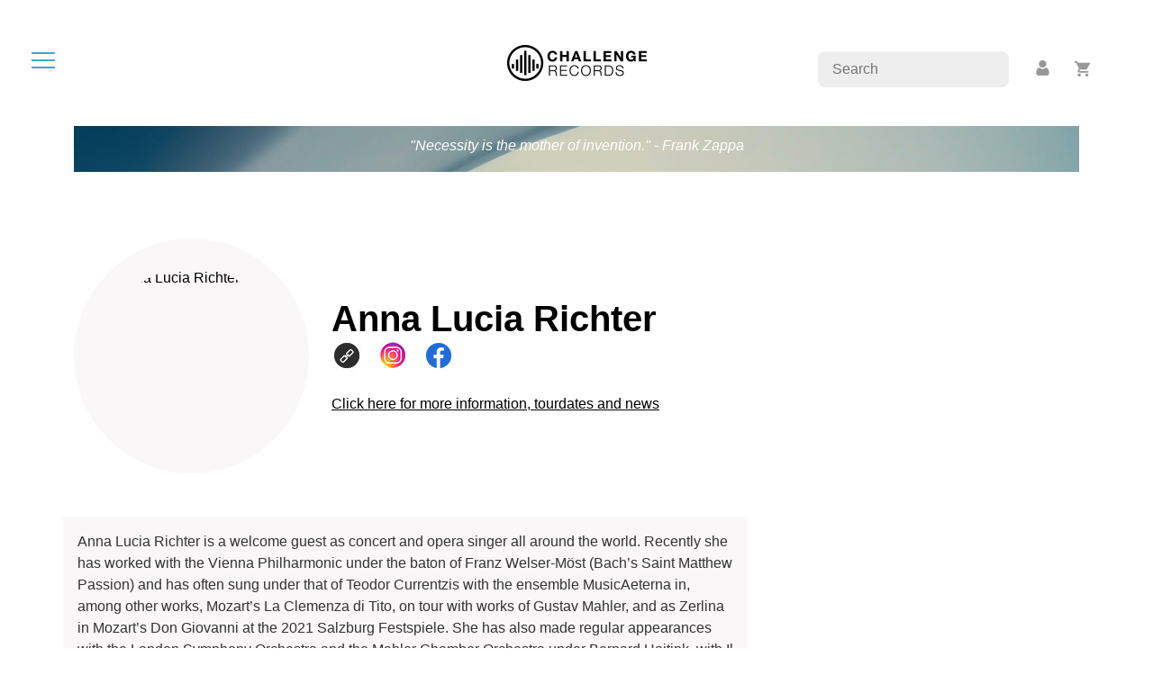

--- FILE ---
content_type: text/html; charset=UTF-8
request_url: https://www.challengerecords.com/artist/1441193553/Anna%20Lucia%20Richter
body_size: 5366
content:
<!doctype html>
<html lang="en">
	<head>
		<meta charset="utf-8">
    	<meta name="viewport" content="width=device-width, initial-scale=1">

		<!-- Social media -->
		<meta property="og:title" content="Challenge Records International BV">
		<meta property="og:url" content="http://www.challengerecords.com/artist/1441193553/Anna%20Lucia%20Richter">
		<meta property="og:description" content="Face the challenge in music">
		<meta property="og:image" content="https://challengerecords.com/images/logos/logo_socials.jpg">
		<meta property="og:type" content="article">
		<meta property="og:site_name" content="Challenge Records International">

		<meta name="description" content="Face the challenge in music">
		<meta name="author" content="New Arts International BV">

		<meta property="twitter:card" content="summary">
		<meta property="twitter:site" content="@challengerec">

		<meta name="google-site-verification" content="nBFFoxes3iRwxdkqVWR74ICZDyu62_PZlZAGr4kW8qs" />	

		<meta name="tdm-reservation" content="1">

		<!-- FAVICONS -->
		<link rel="apple-touch-icon" sizes="60x60" href="/images/favicon/apple-touch-icon.png">
		<link rel="icon" type="image/png" sizes="32x32" href="/images/favicon/favicon-32x32.png">
		<link rel="icon" type="image/png" sizes="16x16" href="/images/favicon/favicon-16x16.png">
		<link rel="manifest" href="/images/favicon/site.webmanifest">
		<meta name="msapplication-TileColor" content="#da532c">
		<meta name="theme-color" content="#ffffff">		

		<title>Challenge Records International BV</title>

		<link href="/bootstrap/css/bootstrap.min.css" rel="stylesheet">
		<link href="/css/style.min.css?v=4" rel="stylesheet">
		<link href="/css/magnific-popup.css" rel="stylesheet">

		<style type="text/css">
			.discount_sticker::before {
				content:"30% off" !important;				
			}
		</style>
	</head>
	<body>

		<div id="dialog" class="roundedborder"></div>

		<nav>
			<div id="hamburger" title="open the menu" alt="open the menu"><span></span><span></span><span></span></div>
			<div></div>
		</nav>

		<div id="menu">	
			<ul>
				<li><a href="/home" data-i18n="menu-home">Home</a></li>
				<li><a href="/store" data-i18n="menu-store">Store</a></li>
				<li><a href="/vinyl">Vinyl</a></li>
				<li><a href="/catalogue" data-i18n="menu-catalogue">Catalogue</a></li>
				<li><a href="/distribution" data-i18n="menu-distribution">Distribution</a></li>
				<li><a href="/search" data-i18n="menu-search">Search</a></li>
				<li class="divider"><hr></li>
				<li><a href="/account">Account</a></li>
				<li><a href="/basket">Basket</a></li>
				<li class="divider"><hr></li>
			</ul>

			<div class="text-center">
				<img class="circle" src="/images/logos/cricircle-black.png" alt="Challenge Records International BV">
			</div>
		</div>

		<div id="rightbuttons">
			<div id="searchbar">
				<input type="text" placeholder="Search" name="searchfor">
			</div>
			<div id="profile">
				<a title="account" href="/account"><img src="/images/icons/icon-profile.png" alt="account"></a>
			</div>
			<div id="basket">
				<a title="basket" href="/basket"><img src="/images/icons/icon-basket.png" alt="basket"></a>
				<span id="basket_amount"></span>
			</div>
		</div>
<div id="fb-root"></div>
<script async defer crossorigin="anonymous" src="https://connect.facebook.net/nl_NL/sdk.js#xfbml=1&version=v16.0&appId=202671889821424&autoLogAppEvents=1" nonce="abo4sRYF"></script>

<div id="_ARTIST">
	
		<div class="text-center">
		<a href='/home' title="home"><img src="/images/logos/challengerecords_logo_black-small.png" class="logo2" alt="Challenge Records Int. Logo" /></a>
	</div>

	<div class="container text-center">
		<img class="dividerbar-top" src="/images/dividerbar2.jpg" />
		<div class="dividerbar-text">"Necessity is the mother of invention." - Frank Zappa</div>
	</div>
	<div class="container">

		<div class="row">
						<div class="col-8 col-md-3">
				<div class="portrait_circle_holder">
					<div class="portrait_circle">
						<a title="Anna Lucia Richter" class="image-popup" href="https://shop.new-art.nl/content/img/new_artists/1692352667.jpg">
							<img title="Anna Lucia Richter" src="https://shop.new-art.nl/assets/image.php?width=500&image=/content/img/new_artists/1692352667.jpg">
						</a>
					</div>
				</div>
			</div>
			
			<div class="col-md-9">
				<table style="height:100%;">
					<tbody>
						<tr>
							<td class="align-middle">
								<h1>Anna Lucia Richter</h1>
								<a href='https://www.annaluciarichter.com/' title="Anna Lucia Richter Website" target='_blank'><img class='artist_icon' src='/images/icons/artist_icon_website.png'></a><a href='https://instagram.com/annaluciarichter' title="Anna Lucia Richter Instagram" target='_blank'><img class='artist_icon' src='/images/icons/artist_icon_instagram.png'></a><a href='https://www.facebook.com/profile.php?id=100078725204112' title="Anna Lucia Richter Facebook" target='_blank'><img class='artist_icon' src='/images/icons/artist_icon_facebook.png'></a>																	<div class="mt-4"><a href="https://www.annaluciarichter.com/" title="Anna Lucia Richter Website" target='_blank'>Click here for more information, tourdates and news</a></div>
								
							</td>
						</tr>
					</tbody>
				</table>
			</div>
		</div>

				<div class="row mt-4">
		
						<div class="col-md-8 mt-4 description">
				<p>Anna Lucia Richter is a welcome guest as concert and opera singer all around the world. Recently she has worked with the Vienna Philharmonic under the baton of Franz Welser-M&ouml;st (Bach&rsquo;s Saint Matthew Passion) and has often sung under that of Teodor Currentzis with the ensemble MusicAeterna in, among other works, Mozart&rsquo;s La Clemenza di Tito, on tour with works of Gustav Mahler, and as Zerlina in Mozart&rsquo;s Don Giovanni at the 2021 Salzburg Festspiele. She has also made regular appearances with the London Symphony Orchestra and the Mahler Chamber Orchestra under Bernard Haitink, with Il Giardino Armonico under Giovanni Antonini, with the Orchestre de Paris under Thomas Hengelbrock, with the Gewandhausorchester under Philippe Herreweghe, and with the Budapest Festival Orchestra under Iv&aacute;n Fischer. She has several times sung as guest artist with these famous ensembles at such great festivals as the Lucerne Festival, the BBC Proms in London and the Schleswig-Holstein Music Festival, as well as having been artist-in-residence both at the Rheingau Music Festival and with the Cologne Philharmonia. This highly accomplished artist has been rewarded with many prizes, including the very prestigious Borletti-Buitoni Trust Award. In 2020, under the guidance of Prof. Tamar Rachum, she began a musical retraining as a mezzo soprano. An important step which opened up new possibilities for her worldwide. It allowed her, for example, to give, in 2021, a guest performance of Mahler&rsquo;s Wunderhorn-Lieder under the baton of &Aacute;d&aacute;m Fischer in D&uuml;sseldorf and to take on, in 2022, the alto part in Mahler&rsquo;s Symphony no. 2 with the Bamberg Symphony under Jakub Hrů&scaron;a in Bamberg, 14 15 Vienna and Baden-Baden, as well as the alto solo in Mahler&rsquo;s Symphony No. 3 with the Konzerthausorchester Berlin led by Iv&aacute;n Fischer. Also in the field of opera performance this vocal transition proved very successful: In December 2021 at the Cologne Opera she gave, under the baton of F.-X. Roth, her debut performance as H&auml;nsel in Humperdinck&rsquo;s H&auml;nsel und Gretel. At the beginning of 2023 she received much acclaim for her performance in the title role in Offenbach&rsquo;s La P&eacute;richole at the Theater an der Wien and sang, shortly afterward, again in Cologne the role of Sesto in Handel&rsquo;s Giulio Cesare in Egitto. In the field of Lied performance Anna Lucia Richter is, thanks to her broad repertoire, a welcome guest in all the great centres of this musical art: for example at the Schwarzenberg and Vilabertran &ldquo;Schubertiads&rdquo;, at the Rheingau Music Festival, at the Heidelberger Fr&uuml;hling, at New York&rsquo;s Park Avenue Armory and Carnegie Hall, and in London&rsquo;s Wigmore Hall.<br />
</p>			</div>
			
						<!-- facebook / related news -->						
			<div class="col-md-4 mt-4 related">
				<div class="fb-page" data-href="https://www.facebook.com/profile.php?id=100078725204112" data-tabs="timeline" data-width="300" data-height="800" data-small-header="false" data-adapt-container-width="true" data-hide-cover="false" data-show-facepile="false"><blockquote cite="https://www.facebook.com/profile.php?id=100078725204112" class="fb-xfbml-parse-ignore"></blockquote></div>
			</div>
			
		</div>
		
		<!-- related albums -->
		<div class="row mt-4">
			<div class="col-md-12">
				<div class="row">

				<div class='spacer2'></div><h3 class='mb-4'>Featured on</h3>					<div class="store_product mb-4 col-6 col-xl-2 col-lg-3 col-md-3 col-sm-6 col-xs-6">
						<div class="cover">
							<a href="/products/17550717955705/Mahler - Songs of Fate"><img title="Mahler - Songs of Fate - Anna Lucia Richter | Gürzenich-Orchester Köln | Jordan de Souza" style="width:100%;" src="https://shop.new-art.nl/assets/image.php?width=320&image=/content/img/new_products/1755071116.jpg"></a>
														
						</div>

						<div class="mt-2 mb-2">
							<a href='/basket/add/17550717955705' class='buybutton'><span class='bbprice'>&euro; 19.95</span><span class='bbtxt'>buy</span></a>						</div>						

						<div class="info">
							<div class='composer'>Gustav Mahler</div>							<strong>Mahler - Songs of Fate</strong><br>
							Anna Lucia Richter | Gürzenich-Orchester Köln | Jordan de Souza						</div>
					</div>
									<div class="store_product mb-4 col-6 col-xl-2 col-lg-3 col-md-3 col-sm-6 col-xs-6">
						<div class="cover">
							<a href="/products/16916670166082/LICHT! 800 Years of German Lied"><img title="LICHT! 800 Years of German Lied - Anna Lucia Richter | Ammiel Bushakevitz" style="width:100%;" src="https://shop.new-art.nl/assets/image.php?width=320&image=/content/img/new_products/1690985069.jpg"></a>
														
						</div>

						<div class="mt-2 mb-2">
							<a href='/basket/add/16916670166082' class='buybutton'><span class='bbprice'>&euro; 19.95</span><span class='bbtxt'>buy</span></a>						</div>						

						<div class="info">
							<div class='composer'>Various composers</div>							<strong>LICHT! 800 Years of German Lied</strong><br>
							Anna Lucia Richter | Ammiel Bushakevitz						</div>
					</div>
									<div class="store_product mb-4 col-6 col-xl-2 col-lg-3 col-md-3 col-sm-6 col-xs-6">
						<div class="cover">
							<a href="/products/15282005248591/Grabmusik, Bastien und Bastienne"><img title="Grabmusik, Bastien und Bastienne - Classical Opera" style="width:100%;" src="https://shop.new-art.nl/assets/image.php?width=320&image=/content/img/new_products/1528119794.jpg"></a>
														
						</div>

						<div class="mt-2 mb-2">
							<a href='/basket/add/15282005248591' class='buybutton'><span class='bbprice'>&euro; 19.95</span><span class='bbtxt'>buy</span></a>						</div>						

						<div class="info">
							<div class='composer'>Wolfgang Amadeus Mozart</div>							<strong>Grabmusik, Bastien und Bastienne</strong><br>
							Classical Opera						</div>
					</div>
									<div class="store_product mb-4 col-6 col-xl-2 col-lg-3 col-md-3 col-sm-6 col-xs-6">
						<div class="cover">
							<a href="/products/14430070106001/Liederkreis"><img title="Liederkreis - Anna Lucia Richter | Michael Gees" style="width:100%;" src="https://shop.new-art.nl/assets/image.php?width=320&image=/content/img/new_products/1442845738.jpg"></a>
														
						</div>

						<div class="mt-2 mb-2">
													</div>						

						<div class="info">
														<strong>Liederkreis</strong><br>
							Anna Lucia Richter | Michael Gees						</div>
					</div>
				
				</div>
			</div>			
		</div>

		<!-- related videos -->
		<div class="row mt-4">
			<div class="col-md-12">
				<div class="row">

				<div class='spacer2'></div><h3>Videos</h3>					<div class="col-md-3 video">
						<div class="cover">
							<a href="https://www.youtube.com/watch?v=KzsUqrRooWM" target="_blank">
								<img title="Anna Lucia Richter & Michael Gees - Liederkreis - Anna Lucia Richter" style="width:100%;" src="https://img.youtube.com/vi/KzsUqrRooWM/0.jpg">
							</a>
						</div>						

						<div class="info">
							Anna Lucia Richter & Michael Gees - Liederkreis						</div>
					</div>
				
				</div>
			</div>			
		</div>		

	</div>
</div>
		<footer class="p-4 mt-4">
			<!--
			<div class="container">
				<div class="row">
					<div class="col-12">
						<div class="addthis_inline_share_toolbox_gza4"></div>
					</div>
				</div>
			</div>
			-->

			<div class="spacer2"></div>

			<div class="container">
				<div class="row">

					<div class="mb-2 col-12 col-xs-4 col-md-2 col-xl-2 col-lg-2">
						<span class='copy'>&copy; 1994 - 2026 <br> Challenge Records International</span><br>
						Siliciumweg 22<br>			
						3812 SX Amersfoort<br>
						The Netherlands<br>
						<strong>VAT</strong> NL8140.97.455.B01<br><br>
						
					</div>
					
					<div class="mb-2 col-4 col-sm-4 col-md-2 col-xl-2 col-lg-2">
						<h5>Follow us</h5>
						<ul class="lined">
							<li><a href='http://www.twitter.com/challengerec' target="_blank" title="">Twitter</a></li>
							<li><a href='https://www.facebook.com/ChallengeRecordsInt' target="_blank" title="Facebook">Facebook</a></li>
							<li><a href='http://www.youtube.com/user/ChallengeRecords' target="_blank" title="Youtube">Youtube</a></li>
							<li><a href='https://www.instagram.com/challengerecords/' target="_blank" title="Instagram">Instagram</a></li>
						</ul>
					</div>
					
					<div class="mb-2 col-4 col-sm-4 col-md-2 col-xl-2 col-lg-2">		
						<h5>Streaming</h5>
						<ul class="lined">
							<li><a href='https://itunes.apple.com/nl/curator/challenge-records/1171183124' target="_blank" title="Apple Music">Apple Music</a></li>
							<li><a href='http://open.spotify.com/user/challengerecint' target="_blank" title="Spotify Challenge Records">Spotify Challenge Records</a></li>
							<li><a href='http://open.spotify.com/user/challengeclassics' target="_blank" title="Spotify Challenge Classics">Spotify Challenge Classics</a></li>
							<li><a href="https://www.classic.nl" target="_blank" title="Klassieke muziek luisteren op Classic.nl">Klassieke muziek luisteren op <strong>classic<span style='color:#e00a1e;'>nl</span></strong></a></li>
						</ul>
					</div>

					<div class="mb-2 col-4 col-sm-4 col-md-2 col-xl-2 col-lg-2">
						<h5>About</h5>
						<ul class="lined">
							<li><a href="/p/about-us" title="About us">About us</a></li>
							<li><a href="/p/faq" title="Faq">FAQ</a></li>
							<li><a href="/p/contact" title="Contact us">Contact us</a></li>
							<li><hr style='width:50%;'></li>
							<li><a href="/p/colofon" title="Colofon">Colofon</a></li>
							<li><a href='/p/privacy-statement'>Privacy statement</a></li>
							<li><a href='/p/ai-statement'>AI statement</a></li>
							<li><a href='/p/terms-and-conditions'>Terms and conditions</a></li>
							<li><a href='/p/shipping-and-delivery'>Shipping and delivery</a></li>							
						</ul>
					</div>

				</div>
			
				<div class="row">
					<div class="col-12">
						For distribution and other services, please <a href='/p/contact/sales'><u>contact our sales department</u></a>.
					</div>
				</div>
				
			</div>

			<div class="spacer2"></div>

		</footer>

		<!-- vendor -->
		<script src="/js/jquery-3.6.0.min.js"></script>
		<script src="/bootstrap/js/bootstrap.bundle.min.js"></script>
		<script src="/js/jquery.magnific-popup.min.js"></script>
		<script src="https://www.google.com/recaptcha/api.js?render=6Lcup44jAAAAANT2R3M4mcSVH82I6NzxobY8TfzX"></script>

		<!-- addthis-->
		<script type="text/javascript" src="//s7.addthis.com/js/300/addthis_widget.js#pubid=ra-5f0834e33d025b91"></script>

		<!-- i18n -->
		<script src="/js/i18n/jquery.i18n.js"></script>
		<script src="/js/i18n/jquery.i18n.messagestore.js"></script>
		<script src="/js/i18n/jquery.i18n.fallbacks.js"></script>
		<script src="/js/i18n/jquery.i18n.language.js"></script>
		<script src="/js/i18n/jquery.i18n.parser.js"></script>
		<script src="/js/i18n/jquery.i18n.emitter.js"></script>
		<script src="/js/i18n/jquery.i18n.emitter.bidi.js"></script>

		<!-- custom -->
		<script src="/js/player.min.js?v=2.2"></script>
		<script src="/js/caroussel.min.js?v=2.2"></script>
		<script src="/js/storefilter.min.js?v=2.2"></script>		
		<script src="/js/menu.min.js?v=2.2"></script>		
		<script src="/js/eventhandlers.min.js?v=2.2"></script>
		<script src="/js/initialize.min.js?v=2.2"></script>

		<!-- analytics -->
		<script type="text/javascript">
			var _gaq = _gaq || [];
			_gaq.push(['_setAccount', 'UA-8913848-1']);
			_gaq.push(['_trackPageview']);

			(function() {
				var ga = document.createElement('script'); ga.type = 'text/javascript'; ga.async = true;
				ga.src = ('https:' == document.location.protocol ? 'https://' : 'http://') + 'stats.g.doubleclick.net/dc.js';
				var s = document.getElementsByTagName('script')[0]; s.parentNode.insertBefore(ga, s);
			})();
		</script>

		<!-- Google tag (gtag.js) -->
		<script async src="https://www.googletagmanager.com/gtag/js?id=G-PG45BYC359"></script>
		<script>
		window.dataLayer = window.dataLayer || [];
		function gtag(){dataLayer.push(arguments);}
		gtag('js', new Date());

		gtag('config', 'G-PG45BYC359');
		</script>

		<!-- Instagram --> 
		

	</body>
</html>

--- FILE ---
content_type: text/html; charset=utf-8
request_url: https://www.google.com/recaptcha/api2/anchor?ar=1&k=6Lcup44jAAAAANT2R3M4mcSVH82I6NzxobY8TfzX&co=aHR0cHM6Ly93d3cuY2hhbGxlbmdlcmVjb3Jkcy5jb206NDQz&hl=en&v=N67nZn4AqZkNcbeMu4prBgzg&size=invisible&anchor-ms=20000&execute-ms=30000&cb=7q3ri7jrrh8t
body_size: 49776
content:
<!DOCTYPE HTML><html dir="ltr" lang="en"><head><meta http-equiv="Content-Type" content="text/html; charset=UTF-8">
<meta http-equiv="X-UA-Compatible" content="IE=edge">
<title>reCAPTCHA</title>
<style type="text/css">
/* cyrillic-ext */
@font-face {
  font-family: 'Roboto';
  font-style: normal;
  font-weight: 400;
  font-stretch: 100%;
  src: url(//fonts.gstatic.com/s/roboto/v48/KFO7CnqEu92Fr1ME7kSn66aGLdTylUAMa3GUBHMdazTgWw.woff2) format('woff2');
  unicode-range: U+0460-052F, U+1C80-1C8A, U+20B4, U+2DE0-2DFF, U+A640-A69F, U+FE2E-FE2F;
}
/* cyrillic */
@font-face {
  font-family: 'Roboto';
  font-style: normal;
  font-weight: 400;
  font-stretch: 100%;
  src: url(//fonts.gstatic.com/s/roboto/v48/KFO7CnqEu92Fr1ME7kSn66aGLdTylUAMa3iUBHMdazTgWw.woff2) format('woff2');
  unicode-range: U+0301, U+0400-045F, U+0490-0491, U+04B0-04B1, U+2116;
}
/* greek-ext */
@font-face {
  font-family: 'Roboto';
  font-style: normal;
  font-weight: 400;
  font-stretch: 100%;
  src: url(//fonts.gstatic.com/s/roboto/v48/KFO7CnqEu92Fr1ME7kSn66aGLdTylUAMa3CUBHMdazTgWw.woff2) format('woff2');
  unicode-range: U+1F00-1FFF;
}
/* greek */
@font-face {
  font-family: 'Roboto';
  font-style: normal;
  font-weight: 400;
  font-stretch: 100%;
  src: url(//fonts.gstatic.com/s/roboto/v48/KFO7CnqEu92Fr1ME7kSn66aGLdTylUAMa3-UBHMdazTgWw.woff2) format('woff2');
  unicode-range: U+0370-0377, U+037A-037F, U+0384-038A, U+038C, U+038E-03A1, U+03A3-03FF;
}
/* math */
@font-face {
  font-family: 'Roboto';
  font-style: normal;
  font-weight: 400;
  font-stretch: 100%;
  src: url(//fonts.gstatic.com/s/roboto/v48/KFO7CnqEu92Fr1ME7kSn66aGLdTylUAMawCUBHMdazTgWw.woff2) format('woff2');
  unicode-range: U+0302-0303, U+0305, U+0307-0308, U+0310, U+0312, U+0315, U+031A, U+0326-0327, U+032C, U+032F-0330, U+0332-0333, U+0338, U+033A, U+0346, U+034D, U+0391-03A1, U+03A3-03A9, U+03B1-03C9, U+03D1, U+03D5-03D6, U+03F0-03F1, U+03F4-03F5, U+2016-2017, U+2034-2038, U+203C, U+2040, U+2043, U+2047, U+2050, U+2057, U+205F, U+2070-2071, U+2074-208E, U+2090-209C, U+20D0-20DC, U+20E1, U+20E5-20EF, U+2100-2112, U+2114-2115, U+2117-2121, U+2123-214F, U+2190, U+2192, U+2194-21AE, U+21B0-21E5, U+21F1-21F2, U+21F4-2211, U+2213-2214, U+2216-22FF, U+2308-230B, U+2310, U+2319, U+231C-2321, U+2336-237A, U+237C, U+2395, U+239B-23B7, U+23D0, U+23DC-23E1, U+2474-2475, U+25AF, U+25B3, U+25B7, U+25BD, U+25C1, U+25CA, U+25CC, U+25FB, U+266D-266F, U+27C0-27FF, U+2900-2AFF, U+2B0E-2B11, U+2B30-2B4C, U+2BFE, U+3030, U+FF5B, U+FF5D, U+1D400-1D7FF, U+1EE00-1EEFF;
}
/* symbols */
@font-face {
  font-family: 'Roboto';
  font-style: normal;
  font-weight: 400;
  font-stretch: 100%;
  src: url(//fonts.gstatic.com/s/roboto/v48/KFO7CnqEu92Fr1ME7kSn66aGLdTylUAMaxKUBHMdazTgWw.woff2) format('woff2');
  unicode-range: U+0001-000C, U+000E-001F, U+007F-009F, U+20DD-20E0, U+20E2-20E4, U+2150-218F, U+2190, U+2192, U+2194-2199, U+21AF, U+21E6-21F0, U+21F3, U+2218-2219, U+2299, U+22C4-22C6, U+2300-243F, U+2440-244A, U+2460-24FF, U+25A0-27BF, U+2800-28FF, U+2921-2922, U+2981, U+29BF, U+29EB, U+2B00-2BFF, U+4DC0-4DFF, U+FFF9-FFFB, U+10140-1018E, U+10190-1019C, U+101A0, U+101D0-101FD, U+102E0-102FB, U+10E60-10E7E, U+1D2C0-1D2D3, U+1D2E0-1D37F, U+1F000-1F0FF, U+1F100-1F1AD, U+1F1E6-1F1FF, U+1F30D-1F30F, U+1F315, U+1F31C, U+1F31E, U+1F320-1F32C, U+1F336, U+1F378, U+1F37D, U+1F382, U+1F393-1F39F, U+1F3A7-1F3A8, U+1F3AC-1F3AF, U+1F3C2, U+1F3C4-1F3C6, U+1F3CA-1F3CE, U+1F3D4-1F3E0, U+1F3ED, U+1F3F1-1F3F3, U+1F3F5-1F3F7, U+1F408, U+1F415, U+1F41F, U+1F426, U+1F43F, U+1F441-1F442, U+1F444, U+1F446-1F449, U+1F44C-1F44E, U+1F453, U+1F46A, U+1F47D, U+1F4A3, U+1F4B0, U+1F4B3, U+1F4B9, U+1F4BB, U+1F4BF, U+1F4C8-1F4CB, U+1F4D6, U+1F4DA, U+1F4DF, U+1F4E3-1F4E6, U+1F4EA-1F4ED, U+1F4F7, U+1F4F9-1F4FB, U+1F4FD-1F4FE, U+1F503, U+1F507-1F50B, U+1F50D, U+1F512-1F513, U+1F53E-1F54A, U+1F54F-1F5FA, U+1F610, U+1F650-1F67F, U+1F687, U+1F68D, U+1F691, U+1F694, U+1F698, U+1F6AD, U+1F6B2, U+1F6B9-1F6BA, U+1F6BC, U+1F6C6-1F6CF, U+1F6D3-1F6D7, U+1F6E0-1F6EA, U+1F6F0-1F6F3, U+1F6F7-1F6FC, U+1F700-1F7FF, U+1F800-1F80B, U+1F810-1F847, U+1F850-1F859, U+1F860-1F887, U+1F890-1F8AD, U+1F8B0-1F8BB, U+1F8C0-1F8C1, U+1F900-1F90B, U+1F93B, U+1F946, U+1F984, U+1F996, U+1F9E9, U+1FA00-1FA6F, U+1FA70-1FA7C, U+1FA80-1FA89, U+1FA8F-1FAC6, U+1FACE-1FADC, U+1FADF-1FAE9, U+1FAF0-1FAF8, U+1FB00-1FBFF;
}
/* vietnamese */
@font-face {
  font-family: 'Roboto';
  font-style: normal;
  font-weight: 400;
  font-stretch: 100%;
  src: url(//fonts.gstatic.com/s/roboto/v48/KFO7CnqEu92Fr1ME7kSn66aGLdTylUAMa3OUBHMdazTgWw.woff2) format('woff2');
  unicode-range: U+0102-0103, U+0110-0111, U+0128-0129, U+0168-0169, U+01A0-01A1, U+01AF-01B0, U+0300-0301, U+0303-0304, U+0308-0309, U+0323, U+0329, U+1EA0-1EF9, U+20AB;
}
/* latin-ext */
@font-face {
  font-family: 'Roboto';
  font-style: normal;
  font-weight: 400;
  font-stretch: 100%;
  src: url(//fonts.gstatic.com/s/roboto/v48/KFO7CnqEu92Fr1ME7kSn66aGLdTylUAMa3KUBHMdazTgWw.woff2) format('woff2');
  unicode-range: U+0100-02BA, U+02BD-02C5, U+02C7-02CC, U+02CE-02D7, U+02DD-02FF, U+0304, U+0308, U+0329, U+1D00-1DBF, U+1E00-1E9F, U+1EF2-1EFF, U+2020, U+20A0-20AB, U+20AD-20C0, U+2113, U+2C60-2C7F, U+A720-A7FF;
}
/* latin */
@font-face {
  font-family: 'Roboto';
  font-style: normal;
  font-weight: 400;
  font-stretch: 100%;
  src: url(//fonts.gstatic.com/s/roboto/v48/KFO7CnqEu92Fr1ME7kSn66aGLdTylUAMa3yUBHMdazQ.woff2) format('woff2');
  unicode-range: U+0000-00FF, U+0131, U+0152-0153, U+02BB-02BC, U+02C6, U+02DA, U+02DC, U+0304, U+0308, U+0329, U+2000-206F, U+20AC, U+2122, U+2191, U+2193, U+2212, U+2215, U+FEFF, U+FFFD;
}
/* cyrillic-ext */
@font-face {
  font-family: 'Roboto';
  font-style: normal;
  font-weight: 500;
  font-stretch: 100%;
  src: url(//fonts.gstatic.com/s/roboto/v48/KFO7CnqEu92Fr1ME7kSn66aGLdTylUAMa3GUBHMdazTgWw.woff2) format('woff2');
  unicode-range: U+0460-052F, U+1C80-1C8A, U+20B4, U+2DE0-2DFF, U+A640-A69F, U+FE2E-FE2F;
}
/* cyrillic */
@font-face {
  font-family: 'Roboto';
  font-style: normal;
  font-weight: 500;
  font-stretch: 100%;
  src: url(//fonts.gstatic.com/s/roboto/v48/KFO7CnqEu92Fr1ME7kSn66aGLdTylUAMa3iUBHMdazTgWw.woff2) format('woff2');
  unicode-range: U+0301, U+0400-045F, U+0490-0491, U+04B0-04B1, U+2116;
}
/* greek-ext */
@font-face {
  font-family: 'Roboto';
  font-style: normal;
  font-weight: 500;
  font-stretch: 100%;
  src: url(//fonts.gstatic.com/s/roboto/v48/KFO7CnqEu92Fr1ME7kSn66aGLdTylUAMa3CUBHMdazTgWw.woff2) format('woff2');
  unicode-range: U+1F00-1FFF;
}
/* greek */
@font-face {
  font-family: 'Roboto';
  font-style: normal;
  font-weight: 500;
  font-stretch: 100%;
  src: url(//fonts.gstatic.com/s/roboto/v48/KFO7CnqEu92Fr1ME7kSn66aGLdTylUAMa3-UBHMdazTgWw.woff2) format('woff2');
  unicode-range: U+0370-0377, U+037A-037F, U+0384-038A, U+038C, U+038E-03A1, U+03A3-03FF;
}
/* math */
@font-face {
  font-family: 'Roboto';
  font-style: normal;
  font-weight: 500;
  font-stretch: 100%;
  src: url(//fonts.gstatic.com/s/roboto/v48/KFO7CnqEu92Fr1ME7kSn66aGLdTylUAMawCUBHMdazTgWw.woff2) format('woff2');
  unicode-range: U+0302-0303, U+0305, U+0307-0308, U+0310, U+0312, U+0315, U+031A, U+0326-0327, U+032C, U+032F-0330, U+0332-0333, U+0338, U+033A, U+0346, U+034D, U+0391-03A1, U+03A3-03A9, U+03B1-03C9, U+03D1, U+03D5-03D6, U+03F0-03F1, U+03F4-03F5, U+2016-2017, U+2034-2038, U+203C, U+2040, U+2043, U+2047, U+2050, U+2057, U+205F, U+2070-2071, U+2074-208E, U+2090-209C, U+20D0-20DC, U+20E1, U+20E5-20EF, U+2100-2112, U+2114-2115, U+2117-2121, U+2123-214F, U+2190, U+2192, U+2194-21AE, U+21B0-21E5, U+21F1-21F2, U+21F4-2211, U+2213-2214, U+2216-22FF, U+2308-230B, U+2310, U+2319, U+231C-2321, U+2336-237A, U+237C, U+2395, U+239B-23B7, U+23D0, U+23DC-23E1, U+2474-2475, U+25AF, U+25B3, U+25B7, U+25BD, U+25C1, U+25CA, U+25CC, U+25FB, U+266D-266F, U+27C0-27FF, U+2900-2AFF, U+2B0E-2B11, U+2B30-2B4C, U+2BFE, U+3030, U+FF5B, U+FF5D, U+1D400-1D7FF, U+1EE00-1EEFF;
}
/* symbols */
@font-face {
  font-family: 'Roboto';
  font-style: normal;
  font-weight: 500;
  font-stretch: 100%;
  src: url(//fonts.gstatic.com/s/roboto/v48/KFO7CnqEu92Fr1ME7kSn66aGLdTylUAMaxKUBHMdazTgWw.woff2) format('woff2');
  unicode-range: U+0001-000C, U+000E-001F, U+007F-009F, U+20DD-20E0, U+20E2-20E4, U+2150-218F, U+2190, U+2192, U+2194-2199, U+21AF, U+21E6-21F0, U+21F3, U+2218-2219, U+2299, U+22C4-22C6, U+2300-243F, U+2440-244A, U+2460-24FF, U+25A0-27BF, U+2800-28FF, U+2921-2922, U+2981, U+29BF, U+29EB, U+2B00-2BFF, U+4DC0-4DFF, U+FFF9-FFFB, U+10140-1018E, U+10190-1019C, U+101A0, U+101D0-101FD, U+102E0-102FB, U+10E60-10E7E, U+1D2C0-1D2D3, U+1D2E0-1D37F, U+1F000-1F0FF, U+1F100-1F1AD, U+1F1E6-1F1FF, U+1F30D-1F30F, U+1F315, U+1F31C, U+1F31E, U+1F320-1F32C, U+1F336, U+1F378, U+1F37D, U+1F382, U+1F393-1F39F, U+1F3A7-1F3A8, U+1F3AC-1F3AF, U+1F3C2, U+1F3C4-1F3C6, U+1F3CA-1F3CE, U+1F3D4-1F3E0, U+1F3ED, U+1F3F1-1F3F3, U+1F3F5-1F3F7, U+1F408, U+1F415, U+1F41F, U+1F426, U+1F43F, U+1F441-1F442, U+1F444, U+1F446-1F449, U+1F44C-1F44E, U+1F453, U+1F46A, U+1F47D, U+1F4A3, U+1F4B0, U+1F4B3, U+1F4B9, U+1F4BB, U+1F4BF, U+1F4C8-1F4CB, U+1F4D6, U+1F4DA, U+1F4DF, U+1F4E3-1F4E6, U+1F4EA-1F4ED, U+1F4F7, U+1F4F9-1F4FB, U+1F4FD-1F4FE, U+1F503, U+1F507-1F50B, U+1F50D, U+1F512-1F513, U+1F53E-1F54A, U+1F54F-1F5FA, U+1F610, U+1F650-1F67F, U+1F687, U+1F68D, U+1F691, U+1F694, U+1F698, U+1F6AD, U+1F6B2, U+1F6B9-1F6BA, U+1F6BC, U+1F6C6-1F6CF, U+1F6D3-1F6D7, U+1F6E0-1F6EA, U+1F6F0-1F6F3, U+1F6F7-1F6FC, U+1F700-1F7FF, U+1F800-1F80B, U+1F810-1F847, U+1F850-1F859, U+1F860-1F887, U+1F890-1F8AD, U+1F8B0-1F8BB, U+1F8C0-1F8C1, U+1F900-1F90B, U+1F93B, U+1F946, U+1F984, U+1F996, U+1F9E9, U+1FA00-1FA6F, U+1FA70-1FA7C, U+1FA80-1FA89, U+1FA8F-1FAC6, U+1FACE-1FADC, U+1FADF-1FAE9, U+1FAF0-1FAF8, U+1FB00-1FBFF;
}
/* vietnamese */
@font-face {
  font-family: 'Roboto';
  font-style: normal;
  font-weight: 500;
  font-stretch: 100%;
  src: url(//fonts.gstatic.com/s/roboto/v48/KFO7CnqEu92Fr1ME7kSn66aGLdTylUAMa3OUBHMdazTgWw.woff2) format('woff2');
  unicode-range: U+0102-0103, U+0110-0111, U+0128-0129, U+0168-0169, U+01A0-01A1, U+01AF-01B0, U+0300-0301, U+0303-0304, U+0308-0309, U+0323, U+0329, U+1EA0-1EF9, U+20AB;
}
/* latin-ext */
@font-face {
  font-family: 'Roboto';
  font-style: normal;
  font-weight: 500;
  font-stretch: 100%;
  src: url(//fonts.gstatic.com/s/roboto/v48/KFO7CnqEu92Fr1ME7kSn66aGLdTylUAMa3KUBHMdazTgWw.woff2) format('woff2');
  unicode-range: U+0100-02BA, U+02BD-02C5, U+02C7-02CC, U+02CE-02D7, U+02DD-02FF, U+0304, U+0308, U+0329, U+1D00-1DBF, U+1E00-1E9F, U+1EF2-1EFF, U+2020, U+20A0-20AB, U+20AD-20C0, U+2113, U+2C60-2C7F, U+A720-A7FF;
}
/* latin */
@font-face {
  font-family: 'Roboto';
  font-style: normal;
  font-weight: 500;
  font-stretch: 100%;
  src: url(//fonts.gstatic.com/s/roboto/v48/KFO7CnqEu92Fr1ME7kSn66aGLdTylUAMa3yUBHMdazQ.woff2) format('woff2');
  unicode-range: U+0000-00FF, U+0131, U+0152-0153, U+02BB-02BC, U+02C6, U+02DA, U+02DC, U+0304, U+0308, U+0329, U+2000-206F, U+20AC, U+2122, U+2191, U+2193, U+2212, U+2215, U+FEFF, U+FFFD;
}
/* cyrillic-ext */
@font-face {
  font-family: 'Roboto';
  font-style: normal;
  font-weight: 900;
  font-stretch: 100%;
  src: url(//fonts.gstatic.com/s/roboto/v48/KFO7CnqEu92Fr1ME7kSn66aGLdTylUAMa3GUBHMdazTgWw.woff2) format('woff2');
  unicode-range: U+0460-052F, U+1C80-1C8A, U+20B4, U+2DE0-2DFF, U+A640-A69F, U+FE2E-FE2F;
}
/* cyrillic */
@font-face {
  font-family: 'Roboto';
  font-style: normal;
  font-weight: 900;
  font-stretch: 100%;
  src: url(//fonts.gstatic.com/s/roboto/v48/KFO7CnqEu92Fr1ME7kSn66aGLdTylUAMa3iUBHMdazTgWw.woff2) format('woff2');
  unicode-range: U+0301, U+0400-045F, U+0490-0491, U+04B0-04B1, U+2116;
}
/* greek-ext */
@font-face {
  font-family: 'Roboto';
  font-style: normal;
  font-weight: 900;
  font-stretch: 100%;
  src: url(//fonts.gstatic.com/s/roboto/v48/KFO7CnqEu92Fr1ME7kSn66aGLdTylUAMa3CUBHMdazTgWw.woff2) format('woff2');
  unicode-range: U+1F00-1FFF;
}
/* greek */
@font-face {
  font-family: 'Roboto';
  font-style: normal;
  font-weight: 900;
  font-stretch: 100%;
  src: url(//fonts.gstatic.com/s/roboto/v48/KFO7CnqEu92Fr1ME7kSn66aGLdTylUAMa3-UBHMdazTgWw.woff2) format('woff2');
  unicode-range: U+0370-0377, U+037A-037F, U+0384-038A, U+038C, U+038E-03A1, U+03A3-03FF;
}
/* math */
@font-face {
  font-family: 'Roboto';
  font-style: normal;
  font-weight: 900;
  font-stretch: 100%;
  src: url(//fonts.gstatic.com/s/roboto/v48/KFO7CnqEu92Fr1ME7kSn66aGLdTylUAMawCUBHMdazTgWw.woff2) format('woff2');
  unicode-range: U+0302-0303, U+0305, U+0307-0308, U+0310, U+0312, U+0315, U+031A, U+0326-0327, U+032C, U+032F-0330, U+0332-0333, U+0338, U+033A, U+0346, U+034D, U+0391-03A1, U+03A3-03A9, U+03B1-03C9, U+03D1, U+03D5-03D6, U+03F0-03F1, U+03F4-03F5, U+2016-2017, U+2034-2038, U+203C, U+2040, U+2043, U+2047, U+2050, U+2057, U+205F, U+2070-2071, U+2074-208E, U+2090-209C, U+20D0-20DC, U+20E1, U+20E5-20EF, U+2100-2112, U+2114-2115, U+2117-2121, U+2123-214F, U+2190, U+2192, U+2194-21AE, U+21B0-21E5, U+21F1-21F2, U+21F4-2211, U+2213-2214, U+2216-22FF, U+2308-230B, U+2310, U+2319, U+231C-2321, U+2336-237A, U+237C, U+2395, U+239B-23B7, U+23D0, U+23DC-23E1, U+2474-2475, U+25AF, U+25B3, U+25B7, U+25BD, U+25C1, U+25CA, U+25CC, U+25FB, U+266D-266F, U+27C0-27FF, U+2900-2AFF, U+2B0E-2B11, U+2B30-2B4C, U+2BFE, U+3030, U+FF5B, U+FF5D, U+1D400-1D7FF, U+1EE00-1EEFF;
}
/* symbols */
@font-face {
  font-family: 'Roboto';
  font-style: normal;
  font-weight: 900;
  font-stretch: 100%;
  src: url(//fonts.gstatic.com/s/roboto/v48/KFO7CnqEu92Fr1ME7kSn66aGLdTylUAMaxKUBHMdazTgWw.woff2) format('woff2');
  unicode-range: U+0001-000C, U+000E-001F, U+007F-009F, U+20DD-20E0, U+20E2-20E4, U+2150-218F, U+2190, U+2192, U+2194-2199, U+21AF, U+21E6-21F0, U+21F3, U+2218-2219, U+2299, U+22C4-22C6, U+2300-243F, U+2440-244A, U+2460-24FF, U+25A0-27BF, U+2800-28FF, U+2921-2922, U+2981, U+29BF, U+29EB, U+2B00-2BFF, U+4DC0-4DFF, U+FFF9-FFFB, U+10140-1018E, U+10190-1019C, U+101A0, U+101D0-101FD, U+102E0-102FB, U+10E60-10E7E, U+1D2C0-1D2D3, U+1D2E0-1D37F, U+1F000-1F0FF, U+1F100-1F1AD, U+1F1E6-1F1FF, U+1F30D-1F30F, U+1F315, U+1F31C, U+1F31E, U+1F320-1F32C, U+1F336, U+1F378, U+1F37D, U+1F382, U+1F393-1F39F, U+1F3A7-1F3A8, U+1F3AC-1F3AF, U+1F3C2, U+1F3C4-1F3C6, U+1F3CA-1F3CE, U+1F3D4-1F3E0, U+1F3ED, U+1F3F1-1F3F3, U+1F3F5-1F3F7, U+1F408, U+1F415, U+1F41F, U+1F426, U+1F43F, U+1F441-1F442, U+1F444, U+1F446-1F449, U+1F44C-1F44E, U+1F453, U+1F46A, U+1F47D, U+1F4A3, U+1F4B0, U+1F4B3, U+1F4B9, U+1F4BB, U+1F4BF, U+1F4C8-1F4CB, U+1F4D6, U+1F4DA, U+1F4DF, U+1F4E3-1F4E6, U+1F4EA-1F4ED, U+1F4F7, U+1F4F9-1F4FB, U+1F4FD-1F4FE, U+1F503, U+1F507-1F50B, U+1F50D, U+1F512-1F513, U+1F53E-1F54A, U+1F54F-1F5FA, U+1F610, U+1F650-1F67F, U+1F687, U+1F68D, U+1F691, U+1F694, U+1F698, U+1F6AD, U+1F6B2, U+1F6B9-1F6BA, U+1F6BC, U+1F6C6-1F6CF, U+1F6D3-1F6D7, U+1F6E0-1F6EA, U+1F6F0-1F6F3, U+1F6F7-1F6FC, U+1F700-1F7FF, U+1F800-1F80B, U+1F810-1F847, U+1F850-1F859, U+1F860-1F887, U+1F890-1F8AD, U+1F8B0-1F8BB, U+1F8C0-1F8C1, U+1F900-1F90B, U+1F93B, U+1F946, U+1F984, U+1F996, U+1F9E9, U+1FA00-1FA6F, U+1FA70-1FA7C, U+1FA80-1FA89, U+1FA8F-1FAC6, U+1FACE-1FADC, U+1FADF-1FAE9, U+1FAF0-1FAF8, U+1FB00-1FBFF;
}
/* vietnamese */
@font-face {
  font-family: 'Roboto';
  font-style: normal;
  font-weight: 900;
  font-stretch: 100%;
  src: url(//fonts.gstatic.com/s/roboto/v48/KFO7CnqEu92Fr1ME7kSn66aGLdTylUAMa3OUBHMdazTgWw.woff2) format('woff2');
  unicode-range: U+0102-0103, U+0110-0111, U+0128-0129, U+0168-0169, U+01A0-01A1, U+01AF-01B0, U+0300-0301, U+0303-0304, U+0308-0309, U+0323, U+0329, U+1EA0-1EF9, U+20AB;
}
/* latin-ext */
@font-face {
  font-family: 'Roboto';
  font-style: normal;
  font-weight: 900;
  font-stretch: 100%;
  src: url(//fonts.gstatic.com/s/roboto/v48/KFO7CnqEu92Fr1ME7kSn66aGLdTylUAMa3KUBHMdazTgWw.woff2) format('woff2');
  unicode-range: U+0100-02BA, U+02BD-02C5, U+02C7-02CC, U+02CE-02D7, U+02DD-02FF, U+0304, U+0308, U+0329, U+1D00-1DBF, U+1E00-1E9F, U+1EF2-1EFF, U+2020, U+20A0-20AB, U+20AD-20C0, U+2113, U+2C60-2C7F, U+A720-A7FF;
}
/* latin */
@font-face {
  font-family: 'Roboto';
  font-style: normal;
  font-weight: 900;
  font-stretch: 100%;
  src: url(//fonts.gstatic.com/s/roboto/v48/KFO7CnqEu92Fr1ME7kSn66aGLdTylUAMa3yUBHMdazQ.woff2) format('woff2');
  unicode-range: U+0000-00FF, U+0131, U+0152-0153, U+02BB-02BC, U+02C6, U+02DA, U+02DC, U+0304, U+0308, U+0329, U+2000-206F, U+20AC, U+2122, U+2191, U+2193, U+2212, U+2215, U+FEFF, U+FFFD;
}

</style>
<link rel="stylesheet" type="text/css" href="https://www.gstatic.com/recaptcha/releases/N67nZn4AqZkNcbeMu4prBgzg/styles__ltr.css">
<script nonce="Qt6hh_NfTGbRCYpcqQskVg" type="text/javascript">window['__recaptcha_api'] = 'https://www.google.com/recaptcha/api2/';</script>
<script type="text/javascript" src="https://www.gstatic.com/recaptcha/releases/N67nZn4AqZkNcbeMu4prBgzg/recaptcha__en.js" nonce="Qt6hh_NfTGbRCYpcqQskVg">
      
    </script></head>
<body><div id="rc-anchor-alert" class="rc-anchor-alert"></div>
<input type="hidden" id="recaptcha-token" value="[base64]">
<script type="text/javascript" nonce="Qt6hh_NfTGbRCYpcqQskVg">
      recaptcha.anchor.Main.init("[\x22ainput\x22,[\x22bgdata\x22,\x22\x22,\[base64]/[base64]/[base64]/ZyhXLGgpOnEoW04sMjEsbF0sVywwKSxoKSxmYWxzZSxmYWxzZSl9Y2F0Y2goayl7RygzNTgsVyk/[base64]/[base64]/[base64]/[base64]/[base64]/[base64]/[base64]/bmV3IEJbT10oRFswXSk6dz09Mj9uZXcgQltPXShEWzBdLERbMV0pOnc9PTM/bmV3IEJbT10oRFswXSxEWzFdLERbMl0pOnc9PTQ/[base64]/[base64]/[base64]/[base64]/[base64]\\u003d\x22,\[base64]\x22,\x22GsKQw7hTw4nCu8OAwq1AA8OzwqEHC8K4wqrDn8K4w7bCpj9RwoDCphEGG8KJDcKvWcKqw7tSwqwvw4pVVFfCrcOsE33CvsKCMF1Uw5bDkjwPUjTCiMOxw54dwroiERR/TMOwwqjDmELDqsOcZsKBcsKGC8O1cm7CrMOlw5/DqSItw6zDv8KJwrnDjSxTwrvCi8K/[base64]/CnMKzHBRWBl3DpUDCh8KCwrjDlykxw5QEw5fDjzfDgMKew7LCo2Bkw6pUw58PVcKIwrXDvBXDmmM6Q21+wrHCgBDDgiXCoTdpwqHCshLCrUsPw50/w6fDnDTCoMKmTsK3wovDncOVw5YMGjB3w61nCcKzwqrCrkrCucKUw6McwqvCnsK6w7fCpzlKwrXDojxJB8OHKQhYwofDl8Otw6fDrylTcMOiO8OZw7NfTsONFE5awoUeZ8Ofw5Ruw4wBw7vCi3ohw73DpsK2w47CkcOgEl8gN8O/GxnDvX3DhAlzwpDCo8KnwpHDjiDDhMKfDR3DisK9wqXCqsO6VyHClFHCoVMFwqvDscKFPsKHe8KFw59RwqnDuMOzwq8uw7/Cs8KPw4TCpSLDsWp+UsO/[base64]/Ci2PDi8O1FVF4woXCtUM1OMKjacOEwqjCtMOvw5nDtnfCssKQX34yw7nDrknCqkTDjmjDu8Kpwpk1woTCv8ODwr1ZVwxTCsOGTlcHwoDCgRF5ZjFhSMOlY8Ouwp/DhzwtwpHDhwJ6w6rDksOnwptVwpfCtnTCi0zCpsK3QcKyK8OPw7oowrxrwqXCrMODe1BMZyPChcKJw55Cw53CiTgtw7FdCsKGwrDDpcKiAMK1wozDp8K/w4MZw4ZqNGFbwpEVBx/Cl1zDlsOHCF3CvkjDsxNzNcOtwqDDmEoPwoHCsMK+P19Aw7nDsMOOXsKLMyHDqSnCjB4/wolNbD/CgcO1w4QsbE7DpT/DvsOwO33DgsOnIzBLIsKKGB9gwprDtMO5HE4gw6Bddjkaw4M4LR3DnMKCwpQkF8ODw7TCq8OcIibCgMO4w53DmgjDk8Kjw4M0w4ImFUbCpMKDCcO+cR/Cg8KzTEfCusOzwqZHYgJpw6QDLWVcWsOBwpFZwqrCvcO8w4t2Ah/Dn0gOwqJ9w7gtwpYkw44Zw63CksKow6AwUsKkLgrDvsKawptowqnDrlbDncOEw6F5J0Zkw7XDt8KNw4djADh7w7bCjGXCosOAWcKkw4/ChXF+wqVGw5o5wovCvMKMw4tDX3LDsSzDhjnCsMKmb8KxwpY7w7LDo8O7CiPCqELChzzCo33ClMOccMOZaMKxKFnDicKiw4vCvcKHY8Kxw4vDkMO5fcK4MMKTfsOEw65cSMO8DcO8w5/[base64]/Dh8OAPzNcM3FlF0ZeGV7DtMOjZnVDw4FbwrYvGCk4wrjDvMKZFExIZMOQHGp6JnMlYMK/JcOGUsKZDMKewrodw5JQwp8Xwqkfw7NNfjxjB3VawrgNODLCp8KJw7dIw5/CvH3CsSLCgsKbw7fCgWvCisOOQsOBw7Zyw6TDhU56JlYMK8KXaSUpKcKHDsKZR1/CgwPCncK/ITVNwowbw45ewr3DtsO+VGUmVsKMw6jDhT/DuynCp8KOwp3CmXl4VzdywrxXwpTCs2LDp1zCiShywqzCuWjDtlfCoSvDoMOiw6sLw5tEAUrDisK2wpA/[base64]/CrTTCmkXDrFxFV8KRwpPDjTJiA0preCY8UlNgw6JtIifDuWrDmcKMw5/CsGAWRUzDgzIGGFnCvsOJw4whc8KhWV4UwpR0XF1Xw77DvsOiw4nCpAUnwqJ6cCwwwrxUw7nCpC1WwqhpNcKPwpLCksO0w4wBw7VXEsONwoDDqcKBEMObwrjDkVTDqCnCi8Orwr/DiTMyGTNuwqrDuB7DgsOUJjDCqAttw7bDkxfCihc6w7JQwpDDmsO2wrB+wqzChSvDhMOXwogQMlgQwpkgDMKRw5rCuknDq2PCrDPChsOLw7h9wqTDvsK3wp3CohdVSMO3wo3DtMKTwpo7BGbDpsKywrk9d8O/w77CmsO6wrrDpsKWw7XCniLDo8KPw5Fsw4A6woQcFsOZT8OXwpNBNMK6w5fCjMOtw7ExZjUOUC/DnmDCvEjDrEnCsVQVaMKVbsOSO8K7aDBzw7MyISDCsW/DgMOLKsKhwqvCjGITw6RUPsOTRMKTwpRyCcOcP8K2FW5Iw5NYTyxtesOtw7HDpj/Chjd4w5TDk8KhZsOFw4HCnwTCj8KJUsOeOhZqHcKoUE5fwrpxwpogw5Juw4gIw5hGSsOSwr8Zw5TDrsOSwqAAwo3DvnAoK8KkfMKLPcOPw7TDm2Y8asKbB8KCYFzCuXfDnHnDoX9ES1zDqjgPworCin/CjFRCRMKRw5vCrMO1w6HCo0F8PMOETy05w7UZw7HDnQLDqcKMw70IwoLDkMOJJsKiJMKMcMKScMOCwrQPUcONHEUEWsKhwrTDvcKmwrTDvMKWw6fCmsKDKgM4f0nCm8KtSnVNaTQCdw9Zw77CssKDOTDClcKbbm/ClgUXwrE4w5PCu8Olw7JZBMO6woQORRLCssOWw4xGHiPDhXZVw4zCncO/w4vCtyrDsVnDoMKCwos0wro+bjZjw6TCmCfCq8K1wrpiw7DCpsOqaMKwwqxAwoBCwqbCtVvDisOFKlTDg8OPw6rDtcOTRsKQw4tDwpgrX0IdGTV1QHvDqWUgw5AGw57Ck8KWw4nDk8K4HcOiwo1Rc8KeXcOlwp/[base64]/Cqh9xw4/DmMKSGjLCl8Oxw5nDqizDhcK9U8OqTMKrZMOBw5zDnMK5JMOGw5ddw5QZDcOWw4h7wpYtZ1dIwrlJw6/DlcOwwpFLwobDqcOtwqpRw7jDiVfDlMO2wprDjjs1YMKXwqXDuHB+wp9YXMOVwqQHCsKSUAlVw7pFfcKzDT4/w5Yvw6FjwqNXVzx8MkXDvsKXbF/CgFcVwrrDk8K5w4nCqGLDtnvDmsKJw4d/wp7DiXtNX8OSw60lwoXCpRLDgUfDjsK3w5PDmiXClMOjw4DDuH/DhcK6wpTCusK1w6DDl0E9A8OnwoBcwqbDpsOocTbCtcKJZiPCrVrDkkM3w7DDhkPDuTTCq8ONI0/CpsOEw5dAVMOPHy4vYjrDuEtrwql3UjHDu27DnsOvw70RwpR5w79HT8KAwpF/HsO6wpU8a2UfwqXDi8K6LMONRGRlwqFCGsK3wrRlYjRIw5/Cm8OZwoMuEn/CusO5RMKCw4TCp8OSw6LDih/Ds8KaCxnDrl/CqGHDniFWBMKqwofCiRjCpl07Z1HCrSQNwpTDksO9GQUgw5VSw4wvw7zDvMO/w48rwoQqwqPDsMKtAsOYf8KzYsKXwoDDssO0wrAGWsKtW3h0wprCjsKcSgZnXFw4b2R4wqLCgkwvAQ1eQHrDvWHDuSXCjl0TwofDiDMNw6jCjwTCnMOaw4oLeRcfG8KmOxjDlMKywpBsawzCo30xw4zDk8KoRMOyOyHDkg4Vw5obwog/[base64]/CEFCPF4rw6g/QMKBMcOtHgrCm8OVKizDhUXCgMKqTsO4ElcQTcOJw6lfQMOPeADDg8OCEcKGw4RywoQ9H1nDo8OdQsKebl7CuMKSw44ow5cSw5LCicO4wq9zb0UqYMK4w60HA8O1wpo3wodWwppuEsKnWSXCn8OeJMK4d8O/OQTCkcOOwpnCiMOwTkwdw4/DsidwPwHCggjCuCsEw6DDgCfClhAlf2XCoGJLwp/DhMOyw5rDrTAKw4rDs8OQw7DCmiYdGcOxwqJXwrFuN8OnAw3CrcOoAcKmVXnCvMK4w4UtwqFcfsK3wpfCrkEnw5vDiMKWHSDCukckwo18w4PDhsO3w6AtwrzCqFYnw4Uaw6NOd0jDmMK+KcOwKsKtaMKrJcOrfUVIQjhwdW/CnMO8w5jCnn10wpo9w5bDoMOaL8KawonCl3Y6wrNvDF/[base64]/w5LCiEYMW8KgVV8WwqfDtcKyPMO+IsKFwolQw7HCnzclwoFlXFTDqGEvw4kHJmbClcOVNzFyTFjDv8KkbgLCm3/[base64]/LcOSOMK/woLDmSpHwo1Fw6Ydwowtw4bCrcK0wrnDqn7DrX3DgkZQRsOHdcOQw5djw5vDpw3DucOkc8OSw4cETyw6w4wFwp8kc8Klw4Y1Ihgvw7rCmFgVRcObUUbCoAJ4wo4hKTHDgcOKecOww5fCpVIQw5HCkMKyeTrDjU0Ow7gSA8K8SMOhWRFvAsKqwoPDosOROxt/SjgEwqTCnQbCnkTDn8OIZTYnB8KXKcOIwolJAsOnw67CpgbDvSPCpG3Cj29ewrtOMX9+w5PDt8OuYjjDscKww6PCsWguw4s/w6HDvCPCm8KdBcKnwqTCgsKpw7LCkSfDp8OIwr9qEkvDkcKEwr/DqzJXw5pKJwbDoTRtZMOsw5/[base64]/[base64]/Dn8KRw6rCl2EswobCvmYTMHrCt3nDnG3CucOZeB/CosKOUyk5w73CisKkwp9HasKmw4QQw4UZwrMeLQNzRcKgwpwGwofCmH/DisKWRyTDvzTDn8K3w4BQJ2JzPyLCk8KiGsKfTcKcSMOlw6QGw6bDtMOALMKNwocZSsKKAS/DjWRlw6bCj8KCw7RSw4LDvMKtw71bJsKId8OKTsKKZcO2WnPDuFsaw7hswqjClyhjwqjDrsK/w7/[base64]/HmjClHwFwqTDi3AANcOUw4Q4wrgSw41vwpZmaRt5OcOxWsOUw6t/wqZ7w6/Dq8K9M8KlwolbLCcOSMKKwpp8FVEdVx19wrjDmcOJDcKQa8OdHBjDmCfCp8OuHMKRK2FOw7bCssOaFMO7wocNOMOAOETCgMKdw7jChz3DpjB1w5nDlMOywrUPPFhOOcONO1PDiELCqlcHw47DlsOHw6jCoB7Dk3ACLQd/G8KXwqkSNsO5w49nw4ddKcKJwr7DosORw65ow6rChzwSLQ3Dr8K7w5tffMO8w4nDgsKAwq/Cuk8Ow5FgQBoNelg0w7FPwpFYw7RZCcKqDcOGw5/Doll3CsOJw4HCisO+OEMLw5DCuEvDt3rDvQDCv8OLdRVLZsO7YsOWw61Bw5LChE7CisOCw6jCsMKIw5YSU3NdfcOjSCXDl8OHLCABw5k5wqjDp8O3w47CosOFwrXDpC4/w43CuMK+w5Z+w6fDhyBUwqbDocK2w4Jvw4gJA8KuRsKWw5LDiUdabi13w47DqsK7wp7DrlDDhVPCqDLCp1PCvTrDuQsuwrYFeS/Ci8KLwp/Cr8Kgwqs/Fz/CrcOHw6LDq29BBMK9w4LCpCVvwr1qW00iwpgXA2nDgE0sw7QPJwh9woTCkHIYwp5+PsKzWDHDpXfCv8OSw6TDlsKYRcKKwpU4wp/CvsKbwrFLNMOzwr7CjcKcFMKrXT/Do8OIDSPChlVHG8OXwp7CvcOoWMKXZcKwwrvCr2fDnTjDhhvCiwDCsMKdEAkPw5dGw7HDp8KwB2jDoGPCuXgvw6vCmsKqKMKhwrExw5FTwobCk8O5bcOOJR/CsMK8w4/DsTnCi1TCq8Kyw41mLMO4a2pCaMOrMcOdLMKXPRUmQ8Knw4MIPFrDl8KPacOIw7k9wp0qYU57w6RlwprDksK/asOUw4QWw6vDpsO9woHDiE15c8KGwpLDkkjDrMOsw58OwqVzw47CkMOXw4LCojh5w55ywphRw53DvBzDgF8eRXloScKJwqIqSsOhw6vDt07Dr8OFw5J/XMOmSijDpsO1BhY1EwcWwpwnw4ZlWx/DpcOKRRDDlsKYMwMDwp1GI8O1w4nCkwzCrFPCsQvDo8KLwobCoMO9FMKeTUbDtndJw55GacO9w6sBw4clM8OpGTLDssKLYsKpw7HDhsKhQGY6BMOiw7fDrjUvwo/Cs3/DmsOqPMOHSVDDqijCpn/CiMOUcHTDmQ87wq53KmxvDsKBw4tnHcKkw5nCokvCsmvDlcKFw7/Do3FRw7nDpB5TJMOcwpTDgj3Chmdfw6PClnkDwrHCgMOGTcOKa8Knw6PCjVx1VSnDqDx9wrhxWSnCnxANwofCisO/[base64]/[base64]/CBfCgk7CsW/ChMKmLF3Dkjs6IxTChgMRw4jDhcOSXA/DvDsmw4fDksKnw5TCg8KdTHtSeCQWAsKJwpxzP8OXEGR+w7ovw6/CownDtMO/w58/[base64]/CiVoJR8KpYMKQZsOvX0AzG8KDMcKVw7oAw4jCqBtkKx/DkBhmL8KoA0JkPSApAztaA0nComPDiDfDpAQWw6URw4ROHcKiEVQxMsKHw7fCksOww5fCmFJNw54nacKKf8O+blLCoVZHw7R1LXPDrxXCncOow5/CnVVrah3DnTVmecOTwr5fCRJObElxYFhQbVfCuH/CicKsKjjDjwLCnhHCkgbDnj/DjyfDpR7DjMOuLMK9OEnDkMOcUhYoNCIBYx/CmXMTFw1Ob8Kzw5fDoMO8X8ONbMOsAcKJZWoaU2l3w6jChcOvMmA1w47Dt1/DsMK6w4TDk0DCulsqw5NEwpR/FcKzwpTDu3U2wpbDuEHCgMOEAsOsw60tMMKWSA5BMMK7wqBIwqjDnh3DusO8w5PCi8KzwrAcw53DmmDCrcKhP8KpwpfCr8Oawp3DsWXCmGE/e1DCtzIjw4kpw7vDoR3DlMKlwpDDgCMFKcKrwo/DjMKmIsOHwqk+w7vDpsKQwqzDpMKFwoHDiMOsDB8dazQrw5tPBsK5HsOPAldvGmd6w6TDt8Oowr1zwozDvhQNwrsCw77DogPChFJpwrHDjFPCs8K6cnF6cTnDosKWcsO/w7cLfsKbw7PCjB3CkMO0I8KcGi7Dv1cFwpfCowzCkzsdfMKewrTDuHfCtsO0esOaemhFbsOpw7t1PAfCrx/ChXxHAcOGNMOEwpnDvyLDrcOHezzDtgvDmEIgf8K3wqHCnxjCqz3CpnfDi2TDvGHCvxpDDRXCssK9R8OVw5LCm8OEEgtAwrDDiMOEw7coSAlOb8KIwp08CsKlw4p0w67CgMKMM1tcwpDClikOw6bDskNtwosJwod3amjCpcOjw5PCh8KpfwTCilrCvcKTFMK2wq5/RivDrQ/DpG4jasO9wq1SYcKFKC7CoQHDqwVFwqkRNz7Cl8K0wpgCwo3Ds2/DrH5JbgtTJMONZHc0w7hCaMOQw5kmw4BkWhRww6cSw5vCmsO1N8OIwrfCiG/DsRgqWGzDhcKWBg1fw73DqjHDlMKnwroPEgnDo8OCM37Cl8ODRUQhYsOqQsOww5gTG2vDq8O6w4PDqCnCscOQTcKra8K9XMOPfDUJDsKUwqbDl24owp80ClLDvzbDszHDosOaLhIAw63DgcOYw7TCjsOuwqA0wpAzw50Nw5Q0wqE8w5zDuMOWw7c/w4k8a1XClsO1wqciwqsaw6IdYcKzDsKVw4jDicOqw4MhcXXDoMO3woLCv0fDhcOaw5PCjsOUw4Q5bcOGFsKIT8ObAcKdwoIXM8OKVzMDw4LDujVuw55+w6LCjDnDrcOKRcO2QjnDssOdwoTDihMHwocHKDgDw7UDQcKAEcKdwoFgBV1bwodXZBnDvEM/Z8O7UgMAc8K8w4zDsjVLY8KAX8KGTcO9NxjDrRHDv8O+wpvCm8KWwqrDp8OjY8KBwqYlZMK0w7MFwpvCkDhRwqhYw6/DrQ7DkyEJN8KaEMKOc3lqwqsuYMKbDsOJURh5KmPDoB/DolvCm0HDvcO5NsOmw5fDmlB3w5YVH8KANTrDvMOVw7haOF5RwqxEw51gPsKpw5c8ADLDpDY5w59kwrpkCWk3w53ClsOuBnXDqC/[base64]/CsSsnFkFjIAoJAcKTwrlKw5FZwqzDmMO+ecKtOcO8w4LCgcO+cUjCksKww6TDk1wvwoBww4PCqsK/N8K3M8ObMg5Vwoxuc8OFCmpdwpTDlxvDqHJmwrB+HhXDuMK8F0BPAyHDncOkw50HLsKIw4zCmsKMwp/DvREKBWjCgsOzw6HDlAUywp7Dk8Ofwps1wobDqMKUwpDClsKYWhsLwrrCmX/DuWYywr3DmcK4woYpJ8KCw4lSOsOawq0YbcKkwrDCssKcKMOQAsKIw6fCg0DDrcK/w7Q2I8O3H8KtOMOowqnCpMKCNcOMRTDDjAI4w7Bjw7TDisORG8OAQ8OTZ8OlTGoCaxzCv0bCi8KDWRVBw6xww7XDoGVGH1TCmCBwXsOlIcOow5fDvsKRwpjCqhbDkEXDlFcuwp3CqS/DsMO0wqjDtD7Dn8OhwrRjw79Pw4MBw5c1LADCvRnDp38uw5/CmH8GBsOAwpglwrdgTMKvw7nCiMOEDsKtwrPDkD/CvxbCuSbDt8KTKwMgwodtaSUGwrTDoFJCOh3CgMOYTMKjFhLDusO4ZcKuDsKwRgbDpAXCgMKgRUkzPcOWV8Khw6rDgU/DjHVAwr/DhMOATsKuw7jCqWLDvcKRw47DlcKYHcOQwqrDnhpTwrYyLcKtw5DDonhveHTDiQdrw5PDnsKhWsOFw4zDgsK4OsKRw5ZUC8OIQMK7bsK1NWAQwoplw7VGwqpUwoXDvk5NwpBlE3rCmHAMwprDlsOsNwQDQ3Jtfx7DicOhwq/Dnh9xwrkmOjxLMEZjwq0PXXEoH2dWAlHDlW1hw6vDuHPCgsKbw6/Dv3ohAWMAwqLDvmXCjMO3w6Btw5Zjw4XCjMK6wp0DDyHCnsK4wowAwrtpwrnCqsKfw7rDmElreyI0w5BmFGwRYS/DjcKcwp5ab01jU0gZwqPCvlLDg1TDmHTChHHDsMOzZhIKwo/DihpDw7PCu8OcEynDq8ONdMK/wqBCaMKWw6hgGBDCt3DDuTjDpEZdwq9dwqY6G8KFwrkKw4B5aDNgw4fCkCfDnHc5w5hdWRbDhsKZdCZawrskY8KJEMOKwqjCqsKYPRk/woI9wol7OcOHw7RuPsOgw78MccKfwpQaf8OIwrp4IMKwC8KEIcK7M8KOccO8Y3LCo8KYw54Wwo/[base64]/[base64]/DgcOXwolaaxlxeMKFw4gPIsO/E2pjw61BwotZP37CocOlw6LDqsOiCQoHw47Dh8KLw4/DkUjDsELDmV3Ch8KXw4B2w6oew6/DnwjDnSstwr50YADDvMOoOwLDrsO2OifCgsKXS8KOC0/DlcKqw6/DnmQ9A8Knw47CoTxqw5FTwoPCkwQRw7hvUSd4LsOhwpdzwoMxw4k/UFJrw5FtwqkGFDtvLcOmw4LDokx4wp1eex4/fFXDhcOww55ua8KFIcOqLsOfLcKnwq/[base64]/CqFzCjcOFRcOsesOubyV6wqrCimQZw4jCj3TCrsOaXMOWYS/CosO0wpzDqcK8w78hw4/[base64]/[base64]/Ct3Ukw4LDu8KSPMOgw6PCqcOMS3JQwojCjzMqwpvCjcK+JHAWVsO2ZT/Du8OtwrrDkgFcIcK0DkDDgMK9bxwbQcO9ODdMw7bCvkkkw7BWAF/Dv8K1wq7Dm8Ojw6jDqsOjbsO3w6rCt8KJacOSw7/Dq8OfwpbDoUIOHcOtwqbDhMOhw6kJEDw2TsOQw7LDlAIuw6V8w7DCqm56wq3CgW3CmMK4wqbCi8OAwofCjMKyc8OUfcKyXcOMwqZrwrxGw5dew53CvcOcw48iW8KpUGjCvwHClSPDsMKRwrfCpXHDusKJVSw0VCrCs3XDrsKjH8O8Y13CucOuHUF2VMO6ewXCrMK/EMOzw5NtWWI1w5vDp8KBwq3DnDYhwp/Dr8KUKsKaOsOlXyDDp21oWivDgXfCjjjDoyMywp5APcORw7EDCcOCR8KuH8OGwpZhChPDu8Kww6BXPMOfwqxkwrHCkBN/w7vDrSsCXXZEEyjCnsK9w6dbworDtcO1w5Jmw57DoGg1w59KZsKyb8O+R8KpwrzCssKEJDTCi38XwrwtwooIwoUSw6lZN8Odw7nCpCcKPsOVCUTDncK/LXHDlXpiX2jDiizDh2jDmMKdwphcwq0LKxHCrWYew7/CqsOAw7lxTcKcWDrDnBXDgMO5w48+c8KRw6JsQ8O1wqnCvcK3w5LDv8K2w55Zw4smecOewpIIwp/CqzhbPcOIw67CkX9/wrbCgsKEOQlFw5Nhwr/[base64]/[base64]/Dn8Opw7NFcsK4wpcIw4PCujoIFx4bw5/DiiYCw7DCjsKJGMOIwp5kVMOaaMO4wpUHwqfCosOpwq3DjjzDmATDqAjDsQ/CncODekbDrsOfw4hhelnDsDHCmmDDtDTDjwsKwqTCv8KdO14cw5Mdw5vDk8OFwoo3C8KlSsKGw549wrB5Q8Kaw7rCkcOtw60eVcKoSS7CpGzDhsOcYw/[base64]/[base64]/DpsK1w45WA8Oqw47Dk1wdGsOrwq7DnsO4w7vDnHE5V8KRAsKNwqo/[base64]/wo/[base64]/w53Duwpqw5HCvMOkP3Y2w4PCr8ObS0zCo3UDwp9fccKHS8Kcw5PDk2TDv8Kww7vCk8K/wqZSe8OPwpfDqAg3w5rDvsOGUCfCkTgEHz/CjgfCqsKew5NTcj7Ckz7Cq8OhwoY2w53CjlrDs38hwrfChgjCo8OgJ0QOOGPCvCnDucO1w6TCpcOoRyvCm3fDlcK7Q8K/w6HDgQduwpdOC8KAUxlpVMOhw4t8wpLDj2J/NsKKBhxRw4XDqMKCwqHDnsKCwqLCicK2w5spFMKBwq1ywp3CpsKVE0IBw4bCmsK4wqvCo8KcaMKIw7YwCVBlw41PwphXGEBVw44GH8KvwosNWx3DhA1ac2PDhcKlw6TDhcOww6ARK0zCsFDDrWPDo8O/NSPCsCHCvsOgw79cwq7DrMKzdcKYwrFkNlVJwo3DgsKvQjRfO8OyecO7CWbCt8O8wo9/[base64]/[base64]/[base64]/CgsKzw4fCs8Ovwq3CvsKMGMO3N8K7worCmSN6w7DCgxYzdsKNMCgQKMOXw69/wpVMw4nDnMOJHkpiw68racOVwpBfw57Cs0/CoW/CqT0cwp/ChBVRw6dXKWPCqk/Dp8OfLsOHZx4ZesOVR8KqNQnDgk/CvMKXVD/Dn8OhwqzCgQ0HWMOgQcOKw5QwJMO2w5PCiE4owp/Cm8OoBhHDiwLCkcKLw4PDvzrDqHZ/XMKuN33DvVDChcKJw5MUeMObdSEcV8O7w6bClzTCp8K5NsOYw4HDn8KqwqkDUhvCgEzCoiAyw4Z1woHDicKsw43CpMKsw4rDiF51XsKWJ00CQm/Di14gwrXDlVDCoEzCusOiwoRaw4IKEMKreMOiYMKxw7AjYA3Dl8K2w6VGX8OycwXCrsKqwo7DsMOtEzLCnD4mTMKPw6bCv3PCgXLCiBnChsKGOcOOw4pkPMO4WFM/OMOPwqzDv8OcwphoCXTDlMO0w6vCmGvDjhHDoHg9aMOAVsKFwpbCuMOww4PDvQ/[base64]/Cl8KVIRvCoQNpSQrClBTCgRMZwoNDw77Dj8Kpw6PDvV/DsMKEw6/[base64]/wqYpYHrCqT3DozDCu8KyCcKAw4kic8O/KsK8DsKWKkY1GMKJVgxGairDhnjDqi02HsOpw6XCq8O7w7hOTHrCkXpnwp7DkizDgX0NwqPDmMKnTDvDmmjCg8OeMmHDsmHCrMOjHsOgQ8K8w73DhcKawokVw7nCqcO1XH/CthjCrWfClQlNwoXDgQolS28vJcOTZsK9woTDtMOZGsO6wptFM8OawqbDtsKww6XDpMOnwpfCjjfCrxTClm08Y3TChmjCkgbCmMKmcsKUYhE5N3HCssOuH0vCscO+w7nDmsObAxw7w6TDuBLDtsO/[base64]/[base64]/DsABxwqLCs0rCsADCn8Kew7g8wpYHMGMfOcOQw7DDgk8PwpLDvQZrwpzChmAMw7MJw4ZUw5cCwrvCpMOFAsOBwp1GOnNiw4PCnErCoMKsEklPwpPCnx85GMOeLyc4KiVHKcKLwqfDn8KXYcKowqbDjQPDpz7CvGwDw6LCq2bDqUDDuMO2XAUjw6/DgyPDiz7ClMKgSz83JcOow7oMB0jCj8KEw7rDmMKPdcO2w4MySlpjEAbCrH/CrMOkAMOMQSbCizFcdsKewrpRw4RFw77ClsOvwp/CrcKmI8O/PQ/[base64]/DoDDDlV3Dh2HCqsOzwoQYw6lDw7vCj2JDwqVkwrrCq0zCpsKiw5LDvsONfMO0wr9JFB9swprCssOEwpsdwoPCr8OVPXHDuijDg1LChsO1RcOow6RMwqd8wpB9wp4Fw6gzw5LCosKrf8OUwrjDh8O+Z8K7UsOhG8KAEMOBw6LCol4yw5gawrMhwrHDjFXDhl/DglfDpEPDol3CgiwBIFoPwqTDvgrDksKtUjYmEF7Dt8KqaAvDkxfDokzCpcKlw4LDm8KBDlrClzMCwothw74UwpU9wqpvUMOSCmVaXXDCuMK0wrRhw4QtVMOrwqpYw5DDlFnCocOyX8Kxw6/[base64]/[base64]/DvC5BwpHDpVhdJG4ZwoQPw43Cs8ObwrZ3woREccO2KXQQOVEDYEHDqMK2wr4hw5Fnw5LDp8K0a8KIVcONBnXCnjLDmMOPXV4MPVoJwqZlGm7DksKhXMKuwo7DkWTCi8OBwrfCl8KVw5bDmyfChMOucnbDm8KPwobDqMKmw6rDi8OeFC/CnlrDpMOEwpbCkcO6Z8K4wo7DsgA2IBwUesO5cVFaK8OrF8ObIWlTwoLCg8OSbMK/X2cYwrLDsEoowqEwAsKUwqrDvHNrw40rCcOrw5XCn8OAw57CpsKSD8KKcS5ISwPDjsOzw7g6wqpraHN8w6XCrlDDh8Kow43ChMK3wr3CicOkwrwiYMKhfi/CtxvDmsO8wopONMK9BWbCqTDDosOzw7jDksKPfybCjsKpPyfCuVcrfsKTwo/Dr8KIwokXB3kIWgnClsOfw74wAcKgRXnDlMO4aFLDs8Kqw7l+VcOaP8K0YMKeOMKswoBCwoDClispwpx5w5/DsRIZwqLCu0I3wqbDtXR+JcOPw6lfw7/DklDCvXsSwpzCo8Klw7XCvcKsw7xCPVFJXmXCgk1MccKVQmTDmsK/ezIyQ8Ouwqc5LXgjUcOQwpzDtgTDnsK1T8O7WMOfPsO4w75PZisWeiNkUgA0w7rDg2R2FzBTw6F1w40bw5nDnhhTVhh4KHjDhcK8w4JFVR0eKsOKwrHDoTLCqMO1BHfDhmdYFmRKwoLCoywYwpEmehLCpsKkwr/[base64]/DmA3DrMO9w4bCgnPDuHzDqz41OD83QDgIUcKswppgwpZ+CxYMw5zCgQ5bw7/CpUZ1woIjLVPCs2Qgw6vCsMKmw59sEGPClEvDocKhMcKrwrLDpFs+IsKewpfDt8O6Dzt4wpjCosO3EMOAw4TCjX3DrVQ5V8K9wo3DksOzI8KawrR9w6A/V17CqcKsAzxjARDClFHDj8KIw4/[base64]/Dl8OXM34sR8KQwoHDpsOUw5QFHDMfwp9Yex7Cj3HDi8KLw43CtcO0CMO4RDvCh249wrB4w6xkwrvCpQLDhMOHYi7Dg0rDhcK+wpHDvkXDh1XCt8OlwpFHNQDChGIKwrVJw5NBwoZKJsOXUiZIw5/Dn8K+wqfCon/Cl13CrzrCu2DCqkdnScOAWFJ9J8KawrnDtiw9wrHCgQnDrcKBL8K4L3jCisKdw4rCgg/DsTAxw5TCliMPbElWwpJ3EsO1PcKmw6jCnkPCsmvCs8Kxe8K8Fh8OTwMtw77Do8KfwrLCqE1GGFTDmx57KcOGdDpUfhjClRPDogg3woICwqc+YMOowphow7YCwrY+V8OJTzAFFhLCt3PCojMDbyEiW0bDpcKswotrw47Di8OVw6RwwrPCr8ONMwJYw7jCuw/DtyhocMO0d8KHwoHCpsOUwq3CtMOkclPDhMO2QHbDpAxxQG8/w7Jew5cfwrLCisKMwpPCk8K3wo4pSjrDmVcpw4zDtcKNfwc1w7dbw54Aw6PCtsKMw4LDi8OcWzBhwpY5wop4RzHDusKqw7QQw7ttwo9zNj7DvsKpcws+FS/CrcKoKcO9wqLDrMOIdsKmw6AMFMKCwoo/wpPCocOnVk5LwqMCwoJhw6QowrjDoMK4X8Ogwr1jeA7Co0Uuw6YuWR0pwqIrw7nDisOnwp3DgsKZw74rwrlCDnXDoMKWwq/DnHPClMOhQsKOw6HCgcKTTsOKMcOiX3fDncO1UynDvMKJD8KGNE/CgsKnWcOGw7cIV8KTwqnCgUtZwo88fj8UwrXDlEPDvsKawrjDgsKAOTldw4LDj8O9wp3CqlvCqg9bw6hWEMOBMcOwwq/[base64]/DtsOewrDClQUwBcKaXRtgwrtOw5LCssOEJMO3WsOJw4B+wpHCisK1w4nDvjs5WsOvwoBiwpDCt1R1w57CiA/CisKHw50iwrPDtVTDgmBwwoV/YMKdwq3CvxbDj8O5wrzDr8O7wqgVLcOCw5QaK8K7DcKMWMK0w77DhXNlwrJlXFF2Em47EjXDmcKRP1nDlcOOYsOPw5LCkhvDsMKta0gsPsOnQAsuTsOFKTrDmhslAsK1w4/CrMKEMlLDj2PDlcOxwrvCqcKvUsK9w47CoyHCvMKUw6JhwoQlEgvCnGsbwr1iw4tDIB0uwrrCicKwCMOEV3HDnU43w5vDiMOPw4DCv2ZGw67DnMKcXcKJLjldbRLDvlwNM8KUwq7Dl3YeDl5WfwvCtVrDlh9VwoglMF/CtwHDmG59GMK4w6PCgknCgMKdWl5vwrhXV0cZw5bDv8Oiwr0lwpkpwqBjw7/Dt0gjWGHDkVI9NMK7IcKRwofDuAXChzzChjQBVcO1wrhdJmDCnMOgwp/DmiDCn8OqwpTDjl95XT/CgwLDjcKLwrp6w5TDsGpSwqjDqGEnw4bDmWRhLsKWb8K2I8K+wrBbw7PDssO/bmDDsTvDuBzCs1jDkmzDnmDCuwHClMKNPsKKIsOFB8OdQXLCoyJPw6vCtjcjHkdCKA7Diz7CmxfCoMOMTFhxw6dpwpJ2woTDqcKATBwlwrbDtMOlwrrDhsOJw67DtsO1QAPChjMNVcKcwoXCshoSwpJ4NnDCtC02w6HCkcOXOA7DocK/OsKCw7TDkwkPKMOGwqXDuhtEKsOkwpQmw5BSw4XDjQ7DtDk3TsOZw4MdwrUgw54zZcOrDTfDmMKQw7sQQcO1ScKMMhjDg8KUMz0Fw6EkwovCv8KtWDbDjMOQHsOObsKqS8OPeMKHLcOpwrfCnyFZwrVcIMKqB8K/w7tUwolSZ8OfFcKLU8OKBMKaw4s2JVjCllrDvsOjwr/CtcOkYsK8w6LDlsKOw75bDMK4LcOnw74jwrpRw596wrNYwqPDncOsw4PDsWtnWcKdDsKNw6EVwrXCiMK+w64bemd9w4jDoWBRPx7CpE8fCsKKw4c0wpXCmzZ5wqXDrgHDk8OIwrLDh8Okw4zDr8KLwrwXRMK1PXzCoMOuBcOqXsKGwrlaw4jDhkAIwpDDo01rw4/DgHtmYCLDllPChcKuwqPDt8Krw61AFjZhw6zCoMK2f8KWw5lfwo/CsMO0wqTDlsKsKsKmw5bClVgGw7oHQlI8w6o3B8OpXjhbw6Y0wqPCkH4+w6PCosKVNjQsdx/[base64]/CjT3CkU/Cj0nDgxvDr2LCtcO3wqJVwo1sw4pvYDrCvMKcwqbDosO/[base64]/w5vDjxxqcMK2wofDq8KGG8OwwoMIw5PCjx54w4cCSsOmwoTClMO0e8OxSmjCuUEPURJDVyvCpzfCjcK/TX4Zwp/Dvnp3wprDjcKNw6/CpsORCkjCgAjDkhfCtU5VPMO/[base64]/[base64]/[base64]/Dv8O1w5TDknFgwrPDscObIExCwoHCmsK2dsKywrZ7RV9nw7skwpLDv1Uiw5TCnSFyJzrDqRPDmi3Dr8KTXcKswqA2bXvCpzbDmjrCqzzDj0o+w7ZrwqNEw5/CiRPDkzjCt8OJZn7CjiTDv8OvGMKeGhpaUUrDmm8swqnCiMK5w6jCvsO9wqLDtxfCo2LDkF7DjyPDqsKgC8Kbw5AKwrF/[base64]/DpX09dDTDpcK6WcO4w64eTsO1acOoeRHDo8K3ABQZw5jDj8KhS8O+I2HDpUzCnsKJYMOkL8OhXsKxwrIIw7DCkmpsw6FkdMOAw5LCmMO6LShhw6vCrsOaL8K1SVlkwpJSf8Kdwqd6IsOwAsOswphMw5fCtntCfsKTDMO5aWvCksODaMKIw5/CtEozO2lILGExDCMyw73DswV/c8ODw7HDicKVw6jDgsOlOMO7w5rDksK1woPDqDN4M8ObORzDl8O/w60Uw67DlMOoPMKbTSjCgC3CmHQwwr/[base64]/ZMK+BMOEw6tuWgdxw7Atw5LCpj/[base64]/wopaJyIYw4lIwqobVQRNwpfDpMKnw7jCqMKYwpN3OMOXwr/ClsK7Ph3DknPCiMOPSsKRWsOjw5DDp8KeBSl5ZHHCv3QsA8OTeMKSb2Y8XHMIwpFSwr/DjcKaQz8tO8KVwqjDmsOmEsO0wpXDrMKdAVjDqm1/w4QoPlF2w4Zfw5TDmcKPN8OlanYhR8KzwrA8OHwMRT/[base64]/DqFfClMOEUcKzN8Kmw47Do8OFw716wrrCnjrCqsOxw5DCoG/CucOMLsO/CsOGMg/CjsKiTcOvHXB3w7Bzw7fDggnDisO9w69Ww6EtXndXw6bDpcOzw7jDpsO3wpvDicKow6w8wo1UPsKUfsOAw5DCsMKdw7vDu8OSwqosw77Dmhp9Z20OUcOrw7sHw53Cs2/[base64]/CmiZIRsO1AsKpSMO4McO3SmrCsR8aw4rCiAnDoytsGMK8w5QVw43DgsORWcKNKHzDqsK3V8O/VsK/w5bDq8KuawN8asO8w4rCvHzCk0EMwoMSEMKywpvDtsOfHREYbMOYw6fDlWASXsOww4HCpkXCqsOdw5BxSmBFwrvDoC/[base64]/DrcKYTsOgDsKiTcOgw71aXcK0UTFnQxPDkznDrMKDw4olTmHDgT41cx1qdTsHIMOYwojCmsObdsK0amQzMUfCi8OLRcO/AsKewpc8W8OUwodhHcOkwrQQNkEtCXAIVnM6VMORak/ClX/CslYbw5x9w4LCgcOLFxEow7gUTcKJwojCtcOJw53CqMOXw5bDucOVCMKuwpc+wpbDtUHDu8ORMMOeG8K5DRnChmsSw6AaR8KfwqnDtkoAwq1cHsKvBxfDucOsw4tXwoTCqlUpw7rCl0x4w4jDjz0IwoY5w5d/JnLCh8ODIcOtw6x0wq3CrMKkw4zCh3TDs8KYacKew4vDmcKYXcOjwq/CrGfDpsKVO3HDmVMQUMOswp7CpMKBLSN7w6ZGwowtAyQ6QsOVwqjDvcKmwrzCvnfDkcOcw7JsICzChMKVSMKBw4TCmjgQw7HCicOww5gJBMOqw5lAWMOZZgLCp8K/fjTDkWXCvBTDvhrCm8OPwpoRwp/Dk3JXTSVOw5PCn2nCjx0mIlsbUcOpUsKHMinDh8OaFFE5RW7DjGXDnsOcw6QLwqzCjsKgwptVwqYsw4rCml/DuMK8UQfCmATCkTQyw4vDkMOHw709VcK5wpPCu3QUw4LClcORwrUYw4bClE5RF8OwbCrDscKqIMOJw5Y4w4QvPHHDusKiAWPCq0dqwpIwa8OHwr3DpynDksOpw4dSw6HDj0MWwqIpw7fDvwrDgVnCuMKOw6HCo3/DocKowonCnMOmwoAHw4zDsQNXSRZGwr8UI8Khe8KaBMOswqZ3ejbCuWHDl1HDqMKHCFnDr8KmwoTCuCdcw4HCgMOqBAHCiX5EYcKMZB3DtlYUO3ZhLsOtA0k5Ym3DqErCr2/DhMKMw6HDlcOSZ8OmHWTDrMKwIEgPQsOHw5dqRCbDuWFgUsK9w7fCqsObZcOVwpvCjXzDoMK3w4cSwpbDvCnDjMO2w4EcwrUIw53Cn8KyHcKFw4F9wq/DslPDrgFDwpDDkxjDpTrDmsOdAsOSR8OuC15/wrFHwqUHwpPDriUdcRQFwotoDMKVOGQYwovCuGdGPj/Cq8OiQ8O0wo1bw77CqcK2KcO3w6XCrsKfTBfChMK8SsOowqTDqG5Aw44sw7LCssOubgtRw5jCvhUfwobCmlbCuz96SHrDvcK/w7zDrWoOwpLDgcOKMV8ZwrHDsAoBw6/CuUkWw6/CgsKva8Kew7lXw5YsAsOmABXDlMKIR8OvfjzDsSBOUFIqCX7DoBVrOXbCs8OFM1piw55ZwolWGlU+QcOzwrTCvRDDg8OVSw3CuMKvK3RKwopLwr9KX8K2b8Kjw6kfwp/CrMK5w5QDwqpgwqkuFwzDg3LCpcKRBRJuwqHDtCPCisOHwpwMHsOcw4vCr1wOSsKGB3nCk8OddcO6w7s9w6VVw6Row58qLMOATQ8Vwqp2w6HCkMOfRlUuw43CmEILAcKZw7XClMOdw5Y4TXTCoMOuD8KlLR/Dj3fDjWnDrsKNIz/DgRnCtWjDu8KFw5fCmk0NUio/[base64]/DtAbCj8OzwrvDtj/CkmPCicOrwoPDp8KCSMO9woYoLnFfbGHCjlbCsWZGw77CusOMR10VEsOcw5fCo0zCqmpCwrDDoylbUMKaH3nCky/CnMK6CMObORXDr8O5M8K/OcKpwprDjAQzQyTDnWQ7wop/[base64]/DiCDDlC0Ow6jDvljClnInw5zChxPDhMO2MsORQ8K8wo3DkhnDp8OiIsOHCUNDwrXCqnXCpsKvwrfDg8KYYsOUwqzDl3tHJ8KGw4bDp8OdbsOXw6bCncOaEcKXwpVLw7x6Zy0XRcO0E8KywpVFwoI6wpxQbmtTenHDhR/DoMOxwos/w68GwoHDqF1mIXvCrgYsMcOoKllsecKvO8KKwr7DhcOqw6TDnWIrTsOjwrPDr8O3RwLCpDgEwp3Dn8KLKcKiBxMxwoPDp3wneBRcw608wpsHK8OHDMKAEwPDksKYI1/Ds8OTDF7DiMOEMgpzBCsqX8KUw54qKnVswqh2EwzCpVM0MAVFUlc9UBTDkMOkwobCqsOrK8O/JinCkjXDlcKDdcOjw5/DuBpZNjQFw7nDi8OfbjfCgMKQwoZbDMO0w7UQw5XCoQTCqcK/VAhyaHV6EsOKWVxUwo7ClTvCsSvCiUrCtsKiw57CnHVYDUU0wojDt2JHwq9uw4crOMO2QgfDncKTWsOHwrt0VsO+w6DCmMK2Dg\\u003d\\u003d\x22],null,[\x22conf\x22,null,\x226Lcup44jAAAAANT2R3M4mcSVH82I6NzxobY8TfzX\x22,0,null,null,null,1,[21,125,63,73,95,87,41,43,42,83,102,105,109,121],[7059694,462],0,null,null,null,null,0,null,0,null,700,1,null,0,\[base64]/76lBhnEnQkZnOKMAhnM8xEZ\x22,0,0,null,null,1,null,0,0,null,null,null,0],\x22https://www.challengerecords.com:443\x22,null,[3,1,1],null,null,null,1,3600,[\x22https://www.google.com/intl/en/policies/privacy/\x22,\x22https://www.google.com/intl/en/policies/terms/\x22],\x22GXQqf7xRCfnd9/JTVhdBywh6m7tkPUwjWk9ZleHSaF4\\u003d\x22,1,0,null,1,1769481626584,0,0,[2,167],null,[58,255,80],\x22RC-UmEQu72xr3U1og\x22,null,null,null,null,null,\x220dAFcWeA7HPNMu8H9WjEhGtIfbRyzpxSEXzFJKPYO6kABffHDpx37vIVRmhT9Mu22G7wjc9kPEoE3u_4dvvhMCyffMZLdkG83kyw\x22,1769564426669]");
    </script></body></html>

--- FILE ---
content_type: text/javascript
request_url: https://www.challengerecords.com/js/player.min.js?v=2.2
body_size: 496
content:
class Player 
{
	constructor(){
		this.audio = false;
		this.currentlink = false;
		this.interval = false;
		this.autoplay = false;
		this.volume = 0;

		//event handlers
		$(".playalbum").click(function(){
			if( $(this).hasClass("stopalbum")){
				thePlayer.autoplay = false;
				$(".playalbum").text("Play album");
				$(".playalbum").removeClass("stopalbum");
				thePlayer.stop();
			} else {
				thePlayer.autoplay = true;
				$(".tracklist .track:first").click();
				$(".playalbum").text("Stop playing album");
				$(".playalbum").addClass("stopalbum");
			}
		});

		$(".tracklist .track").click(function(e){
			e.preventDefault();

			$(".tracklist .track").removeClass("selected");
			$(this).addClass("selected");
	
			var link = $(this).attr('data-track');

			if(thePlayer.currentlink == link){
				thePlayer.stop();
			} else {
				thePlayer.play( link );
			}
		});
	}

	stop(){
		this.audio.pause();
		clearInterval( thePlayer.interval );
		$("[data-track='" + thePlayer.currentlink + "'] .progress").hide();
		this.currentlink = false;
		$(".tracklist .track").removeClass("selected");
	}

	play( link ){
		if(typeof this.audio == 'object'){
			thePlayer.stop();
		};

		thePlayer.audio = new Audio( link );
		thePlayer.audio.volume = 1;
		thePlayer.audio.play();		
		thePlayer.currentlink = link;

		$("[data-track='" + thePlayer.currentlink + "'] .progress").show();

		// handle progress
		thePlayer.interval = setInterval( function(){ thePlayer.progress();}, 100 );
	}

	progress(){
		var prog = Math.round((thePlayer.audio.currentTime*100)/thePlayer.audio.duration,2);

		if(prog > 90){
			var nr = thePlayer.audio.volume;
			nr = nr * 0.85;
			console.log(nr);			

			thePlayer.audio.volume = nr;
		} else {
			thePlayer.audio.volume = 1;
		}



		if(prog == 100){
			clearInterval( thePlayer.interval );
			if( thePlayer.autoplay ){ //play next
				$("[data-track='" + thePlayer.currentlink + "']").next().click();			
			}
		}

		prog += '%';
		$("[data-track='" + thePlayer.currentlink + "'] .bar").css( "width", prog );

	}

}